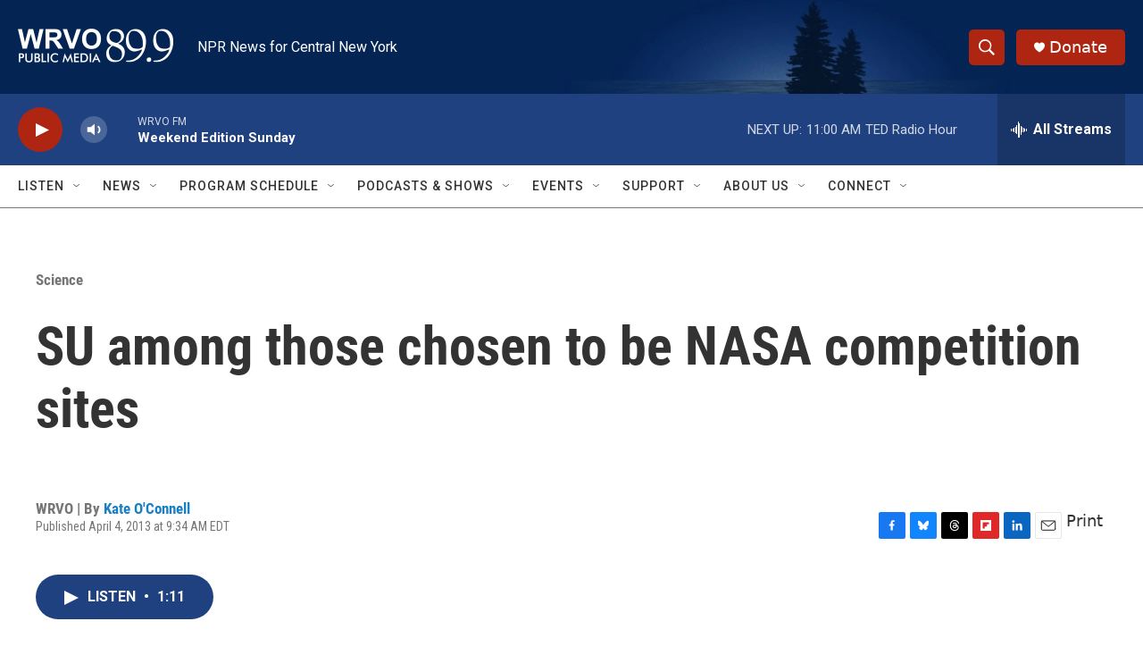

--- FILE ---
content_type: text/html; charset=utf-8
request_url: https://www.google.com/recaptcha/api2/aframe
body_size: 270
content:
<!DOCTYPE HTML><html><head><meta http-equiv="content-type" content="text/html; charset=UTF-8"></head><body><script nonce="qrONQ_r_Ikxz6kUTV_NG1w">/** Anti-fraud and anti-abuse applications only. See google.com/recaptcha */ try{var clients={'sodar':'https://pagead2.googlesyndication.com/pagead/sodar?'};window.addEventListener("message",function(a){try{if(a.source===window.parent){var b=JSON.parse(a.data);var c=clients[b['id']];if(c){var d=document.createElement('img');d.src=c+b['params']+'&rc='+(localStorage.getItem("rc::a")?sessionStorage.getItem("rc::b"):"");window.document.body.appendChild(d);sessionStorage.setItem("rc::e",parseInt(sessionStorage.getItem("rc::e")||0)+1);localStorage.setItem("rc::h",'1769347102336');}}}catch(b){}});window.parent.postMessage("_grecaptcha_ready", "*");}catch(b){}</script></body></html>